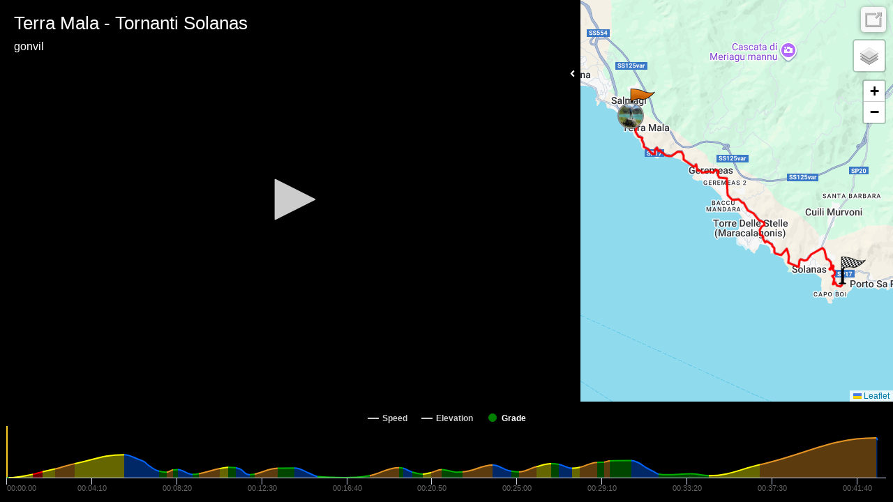

--- FILE ---
content_type: text/html; charset=UTF-8
request_url: https://player.kinomap.com/bfc8zp?lang=us
body_size: 6589
content:
<!doctype html>
<html lang="us">
    <head prefix="og: http://ogp.me/ns# fb: http://ogp.me/ns/fb# video: http://ogp.me/ns/video#">
        <meta charset="utf-8">
        <meta http-equiv="X-UA-Compatible" content="IE=edge">
        <meta name="robots" content="noindex">
        <meta name="viewport" content="width=device-width, initial-scale=1, shrink-to-fit=no">
        <link rel="icon" type="image/png" href="https://player.kinomap.com/favicon.png"/>
        <!--[if IE]>
        <link rel="shortcut icon" type="image/x-icon" href="https://player.kinomap.com/favicon.ico"/>
        <![endif]-->
        <meta name="csrf-token" content="yfnw23wc80Kd72L5IfNwkm3Vi1y4UQnT5lXhPsFw">
        <meta name="locale" content="us">
        <title>Terra Mala - Tornanti Solanas - Kinomap</title>
            <meta property="fb:app_id"      content="181603978544236" />
    <meta property="og:type"        content="video.other" />
    <meta property="og:url"         content="https://player.kinomap.com/bfc8zp" />
    <meta property="og:image"       content="https://dtn44hfc1xtr4.cloudfront.net/b/f/bfc8zp_640x480.jpg?Expires=1768835226&Signature=PLH~BemusAnOGd-4yGjTnxZC5L77fA98F6duccijHJtz~O4wt8FrNdx75~5a0-px63GmZvcx6Gbyc9Csz5kCWHDJ8o7RPwTjItwRLJnUyHh3Cp2rxjs5XXhyaE-BtGTPQtSsMdSL1JmV2b-UGl29dOEqac3i5JHmBwWUwTx18pKHzxz-apmyRLy87KgztOZA8stALo-CS5H3u1XXcdtJDr-7VH3WPcZbrjIAVOpk3NrqXdYj8VhRS6PgKJFj~ZkQPFcdwuODqUccnswJg5wK83WMh-rBHaeyqCllvSzpyACWiLHUluR18xmWIrri6B2xrb~t26B2wc-ZBCQDxUkckw__&Key-Pair-Id=K2LP1UK8MG3MI" />
    <meta property="og:title"       content="Terra Mala - Tornanti Solanas" />
    <meta property="og:description" content=" Kinomap Video " />
    <meta property="og:video:url"   content="https://dtn44hfc1xtr4.cloudfront.net/b/f/bfc8zp.mp4?Expires=1768835226&amp;Signature=fu6Wwff~JAjouC40vTvdt~V~ClfbXaBUcSc0jjHnxL8v50yDO9REHqfUeX05HRAWN5KyxUkpj2B7YpMs-Fd4nfh0WkKRMnDsFkhPr3O9nBVH81SZv3QxsoAYFon~cyqVm1M7~0KSP1OhCy~WFrtRSpoq6v5XHahjWFVF9Ja-k2GNMzXfhN1Puq0grD5GK-EhBjEutB5HbDb5FnWz6lJHk27lx2DB~w4EFVwWSSDXYgCzz6j2DMvabVVMEpXL1AC1hjxjK7i7MRYiaUi2TXk2~U7ODphDjnbaAPWy-ueBALYWUMMJ5YMY45T-uPvdvrgAJBElzoC-OHD1oJ3CurgLFw__&amp;Key-Pair-Id=K2LP1UK8MG3MI" />

        <link rel="stylesheet" href="https://player.kinomap.com/css/app.css?id=b1357f81c188fbe45d94">

            <script type="text/javascript">
        let url = (window.location != window.parent.location)
            ? document.location.ancestorOrigins ? document.location.ancestorOrigins[0] : document.referrer
            : document.location.href;
        let onKinomap = url.includes('.kinomap.') ? 1 : 0
        let onDecathlon = url.includes('.decathlon.') ? 1 : 0
        window.filename        = 'bfc8zp';
        window.player_options  = {"autoStart":false,"timeStart":0};
        window.onKinomap       = onKinomap;
        window.onDecathlon       = onDecathlon;
        window.unit            = 'metric';
        window.host            = '';
        window.canEdit         = '';
        window.isAdmin         = '';
    </script>
        <script defer src="https://use.fontawesome.com/releases/v5.0.10/js/all.js" integrity="sha384-slN8GvtUJGnv6ca26v8EzVaR9DC58QEwsIk9q1QXdCU8Yu8ck/tL/5szYlBbqmS+" crossorigin="anonymous"></script>
        <script src="https://player.kinomap.com/js/jwplayer-8.2.2/jwplayer.js"></script>
        <script>jwplayer.key="QQvw0G5d6xjep9+7t0kwKzJmIzaf6pesEe0nsVDnzRI=";</script>
        <script src="https://player.kinomap.com/js/lang.js"></script>
        <script src="https://player.kinomap.com/js/app.js?id=5287f5b16250419d6e1e"></script>
        <script src="https://maps.googleapis.com/maps/api/js?key=AIzaSyCBBJm6GXBCMDi0smKyDo1L5EJQDbiLV04"></script>
        <script>
            (function(i,s,o,g,r,a,m){i['GoogleAnalyticsObject']=r;i[r]=i[r]||function(){
                (i[r].q=i[r].q||[]).push(arguments)},i[r].l=1*new Date();a=s.createElement(o),
                m=s.getElementsByTagName(o)[0];a.async=1;a.src=g;m.parentNode.insertBefore(a,m)
            })(window,document,'script','//www.google-analytics.com/analytics.js','ga');

            ga('create', 'UA-473207-16', 'auto');
            ga('send', 'pageview');
        </script>
    </head>
    <body>
            <div id="main-container" class="main-container">
        <div id="loading" class="text-white text-center" style="font-size: 3rem;">
            <h3>Loading player...</h3>
            <i class="fas fa-sync fa-spin"></i>
        </div>
        <div id="video-map-container" class="video-container" style="display: none;">

            <div class="player-container">
                                <div id="dashboard" class="dashboard-data">
    <div id="dashboard-visibility">
        <span class="hide-dashboard d-none">
            <i class="fas fa-angle-right"></i>
        </span>
        <span class="show-dashboard">
            <i class="fas fa-angle-left"></i>
        </span>
    </div>
    <div id="metric-speed" class="metric d-none">
        <span class="metric-title">Speed</span>
        <span class="metric-data">-</span>
        <span class="metric-unit">km/h</span>
    </div>
    <div id="metric-elevation" class="metric d-none">
        <span class="metric-title">Elev.</span>
        <span class="metric-data">-</span>
        <span class="metric-unit">m</span>
    </div>
    <div id="metric-distance" class="metric d-none">
        <span class="metric-title">Dist.</span>
        <span class="metric-data">-</span>
        <span class="metric-unit">m</span>
    </div>
    <div id="metric-grade" class="metric d-none">
        <span class="metric-title">Grade</span>
        <span class="metric-data">-</span>
        <span class="metric-unit">%</span>
    </div>
</div>
                <div id="sync" class="sync-data">
    <i class="fas fa-sync" data-toggle="tooltip" data-placement="right" title="Synchronize the video and GPS"></i>
</div>
<div id="slopeEdited">
    The synchronization of this video is not possible anymore: the grades have already been checked.
    <br><a id="slopeEditedLink">Close</a>
</div>                <div id="thumbnail">
    <i class="fas fa-camera" data-toggle="tooltip" data-placement="left" title="Change the thumbnail of your video"></i>
</div>
<div id="thumbnailLoading">
    Loading...
</div>
<div id="thumbnailEdited">
    The thumbnail of the video was updated
    <br><a id="thumbnailEditedLink">Close</a>
</div>
<div id="thumbnailError">
    The thumbnail was not updated
    <br><a id="thumbnailErrorLink">Close</a>
</div>                <div id="video-player">Loading player...</div>
            </div>

            <div class="map-container">
                <div id="map" class="map"></div>
            </div>

        </div>

        <div id="chart" class="chart-container" style="display: none;"></div>
    </div>
    </body>
</html>
